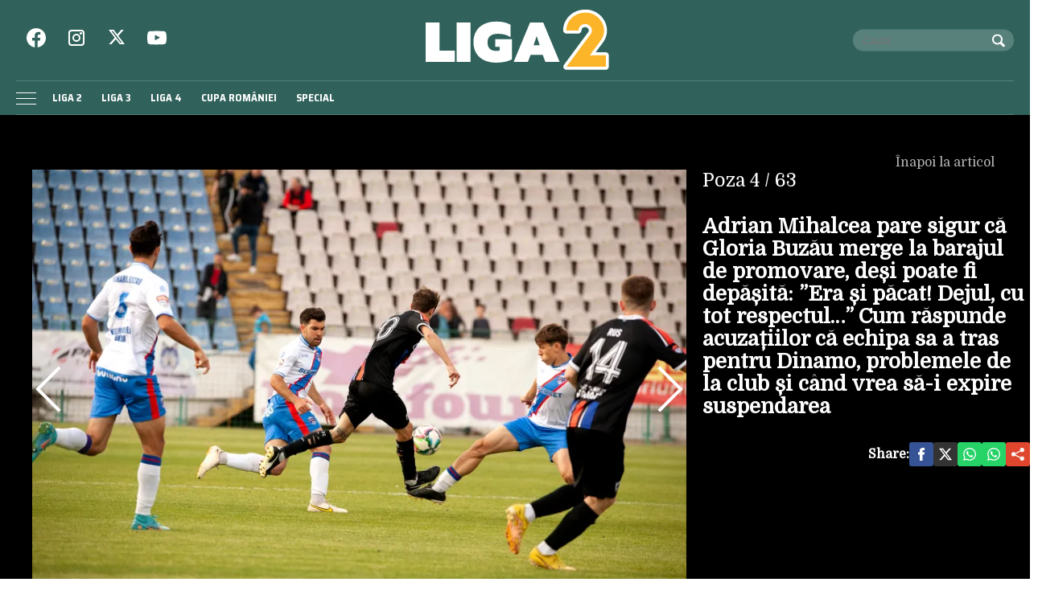

--- FILE ---
content_type: text/html; charset=UTF-8
request_url: https://liga2.prosport.ro/poze/adrian-mihalcea-19271425?pic=3
body_size: 11641
content:
<!doctype html>
<html lang="ro">
<head>
    <meta charset="utf-8">
    <meta name="viewport"
          content="width=device-width, initial-scale=1.0, maximum-scale=1.0, minimum-scale=1, user-scalable=no, shrink-to-fit=no"/>
    <meta name="HandheldFriendly" content="true"/>
    <meta name="MobileOptimized" content="320"/>
    <meta name="apple-mobile-web-app-capable" content="yes"/>
    <meta name="referrer" content="origin-when-cross-origin">

    <link rel="dns-prefetch" href="https://connect.facebook.net">
    <link rel="dns-prefetch" href="https://fonts.googleapis.com">

    <link rel="preconnect" href="https://fonts.googleapis.com">
    <link rel="preconnect" href="https://fonts.gstatic.com" crossorigin>

    <link rel="preconnect" href="https://fonts.googleapis.com">
    <link rel="preconnect" href="https://fonts.gstatic.com" crossorigin>
    <link href="https://fonts.googleapis.com/css2?family=Domine&family=Saira+Semi+Condensed:wght@400;700&display=swap" rel="stylesheet">


		<meta http-equiv="x-dns-prefetch-control" content="on">
			<link rel="dns-prefetch" href="//fonts.googleapis.com" />
	<!-- Strawberry Canonicals -->

	<link rel="canonical" href="https://liga2.prosport.ro/seria-1/adrian-mihalcea-19271425" />

	<!-- Strawberry Canonicals -->
<meta name='robots' content='index, follow, max-image-preview:large, max-snippet:-1, max-video-preview:-1' />
	<style>img:is([sizes="auto" i], [sizes^="auto," i]) { contain-intrinsic-size: 3000px 1500px }</style>
	
	<!-- This site is optimized with the Yoast SEO plugin v26.1.1 - https://yoast.com/wordpress/plugins/seo/ -->
	<title>Concluziile lui Adrian Mihalcea după Gloria Buzău - SC Oțelul 1-0</title>
	<meta name="description" content="Gloria Buzău a reușit să câștige meciul retur cu SC Oțelul (scor 1-0), în play-off-ul Ligii 2, să revină pe locul 5 și să aibă înaintea" />
	<link rel="canonical" href="https://liga2.prosport.ro/seria-1/adrian-mihalcea-19271425" />
	<meta property="og:locale" content="ro_RO" />
	<meta property="og:type" content="article" />
	<meta property="og:title" content="Concluziile lui Adrian Mihalcea după Gloria Buzău - SC Oțelul 1-0" />
	<meta property="og:description" content="Gloria Buzău a reușit să câștige meciul retur cu SC Oțelul (scor 1-0), în play-off-ul Ligii 2, să revină pe locul 5 și să aibă înaintea" />
	<meta property="og:url" content="https://liga2.prosport.ro/seria-1/adrian-mihalcea-19271425" />
	<meta property="og:site_name" content="Liga 2" />
	<meta property="article:published_time" content="2023-05-17T12:47:29+00:00" />
	<meta property="article:modified_time" content="2023-05-17T12:49:38+00:00" />
	<meta property="og:image" content="https://liga2.prosport.ro/wp-content/uploads/2023/05/adrian-mihalcea-gloria-buzau-sc-otelul-galati-play-off-liga-2-scaled.jpg" />
	<meta property="og:image:width" content="2560" />
	<meta property="og:image:height" content="1427" />
	<meta property="og:image:type" content="image/jpeg" />
	<meta name="author" content="Anghel Marius" />
	<meta name="twitter:card" content="summary_large_image" />
	<script type="application/ld+json" class="yoast-schema-graph">{"@context":"https://schema.org","@graph":[{"@type":"WebPage","@id":"https://liga2.prosport.ro/seria-1/adrian-mihalcea-19271425","url":"https://liga2.prosport.ro/seria-1/adrian-mihalcea-19271425","name":"Concluziile lui Adrian Mihalcea după Gloria Buzău - SC Oțelul 1-0","isPartOf":{"@id":"https://liga2.prosport.ro/#website"},"primaryImageOfPage":{"@id":"https://liga2.prosport.ro/seria-1/adrian-mihalcea-19271425#primaryimage"},"image":{"@id":"https://liga2.prosport.ro/seria-1/adrian-mihalcea-19271425#primaryimage"},"thumbnailUrl":"https://liga2.prosport.ro/wp-content/uploads/2023/05/adrian-mihalcea-gloria-buzau-sc-otelul-galati-play-off-liga-2-scaled.jpg","datePublished":"2023-05-17T12:47:29+00:00","dateModified":"2023-05-17T12:49:38+00:00","author":{"@id":"https://liga2.prosport.ro/#/schema/person/c3f4a3bcc3d88ad714fe006b65db9078"},"description":"Gloria Buzău a reușit să câștige meciul retur cu SC Oțelul (scor 1-0), în play-off-ul Ligii 2, să revină pe locul 5 și să aibă înaintea","inLanguage":"ro-RO","potentialAction":[{"@type":"ReadAction","target":["https://liga2.prosport.ro/seria-1/adrian-mihalcea-19271425"]}]},{"@type":"ImageObject","inLanguage":"ro-RO","@id":"https://liga2.prosport.ro/seria-1/adrian-mihalcea-19271425#primaryimage","url":"https://liga2.prosport.ro/wp-content/uploads/2023/05/adrian-mihalcea-gloria-buzau-sc-otelul-galati-play-off-liga-2-scaled.jpg","contentUrl":"https://liga2.prosport.ro/wp-content/uploads/2023/05/adrian-mihalcea-gloria-buzau-sc-otelul-galati-play-off-liga-2-scaled.jpg","width":2560,"height":1427},{"@type":"WebSite","@id":"https://liga2.prosport.ro/#website","url":"https://liga2.prosport.ro/","name":"Liga 2","description":"Știri din sport, informații de ultimă oră, știri din ligile inferioare, comentarii și opinii din sport, bloguri de sport, clasamente actualizate, livescore, Liga 2, Liga 3, Liga 4, Cupa României","potentialAction":[{"@type":"SearchAction","target":{"@type":"EntryPoint","urlTemplate":"https://liga2.prosport.ro/?s={search_term_string}"},"query-input":{"@type":"PropertyValueSpecification","valueRequired":true,"valueName":"search_term_string"}}],"inLanguage":"ro-RO"},{"@type":"Person","@id":"https://liga2.prosport.ro/#/schema/person/c3f4a3bcc3d88ad714fe006b65db9078","name":"Anghel Marius","image":{"@type":"ImageObject","inLanguage":"ro-RO","@id":"https://liga2.prosport.ro/#/schema/person/image/","url":"https://secure.gravatar.com/avatar/1fa961c9c0d9034ef2bdf1ce2ad45545b738e510570b8bec0b89bfd5dc0576af?s=96&d=mm&r=g","contentUrl":"https://secure.gravatar.com/avatar/1fa961c9c0d9034ef2bdf1ce2ad45545b738e510570b8bec0b89bfd5dc0576af?s=96&d=mm&r=g","caption":"Anghel Marius"},"url":"https://liga2.prosport.ro/author/marius-anghel"}]}</script>
	<!-- / Yoast SEO plugin. -->


<link rel="alternate" type="application/rss+xml" title="Liga 2 &raquo; Flux" href="https://liga2.prosport.ro/feed" />
<link rel="alternate" type="application/rss+xml" title="Liga 2 &raquo; Flux comentarii" href="https://liga2.prosport.ro/comments/feed" />
<link rel='stylesheet' id='strawberry-slider-css' href='https://liga2.prosport.ro/wp-content/themes/prosport-liga/assets/components/owltwo/assets/owl.carousel.css?ver=1697629286' type='text/css' media='all' />
<link rel='stylesheet' id='strawberry-minify-css-css' href='https://liga2.prosport.ro/wp-content/themes/prosport-liga/assets/build/style.css?ver=1697629286' type='text/css' media='all' />
<link rel="https://api.w.org/" href="https://liga2.prosport.ro/wp-json/" /><link rel="alternate" title="JSON" type="application/json" href="https://liga2.prosport.ro/wp-json/wp/v2/posts/19271425" /><link rel="EditURI" type="application/rsd+xml" title="RSD" href="https://liga2.prosport.ro/xmlrpc.php?rsd" />
<meta name="generator" content="WordPress 6.8.3" />
<link rel='shortlink' href='https://liga2.prosport.ro/?p=19271425' />
<link rel="alternate" title="oEmbed (JSON)" type="application/json+oembed" href="https://liga2.prosport.ro/wp-json/oembed/1.0/embed?url=https%3A%2F%2Fliga2.prosport.ro%2Fseria-1%2Fadrian-mihalcea-19271425" />
<link rel="alternate" title="oEmbed (XML)" type="text/xml+oembed" href="https://liga2.prosport.ro/wp-json/oembed/1.0/embed?url=https%3A%2F%2Fliga2.prosport.ro%2Fseria-1%2Fadrian-mihalcea-19271425&#038;format=xml" />
		<style type="text/css" id="wp-custom-css">
			.article__media img,
.single__media img {
	height: auto;
}

.height-250 {
	min-height:250px;
}
.mg-bottom-20 {
	margin-bottom:20px;
}

@media(max-width:768px){
.hidden-smb {
	display:none;
}
}

.embeded-wrapper iframe {max-width: 100%;}		</style>
		
    <!-- ANALYTICS -->
	<!-- Cxense SATI script begin -->
<script type="5f275ed6ec93db702a09c0a9-text/javascript">
    window.cX = window.cX || {};
    cX.callQueue = cX.callQueue || [];
    cX.callQueue.push(['setSiteId', '1135102062960807738']);
    cX.callQueue.push(['sendPageViewEvent']);
</script>
<script type="5f275ed6ec93db702a09c0a9-text/javascript" async src="//code3.adtlgc.com/js/sati_init.js"></script>
<script type="5f275ed6ec93db702a09c0a9-text/javascript">
    (function (d, s, e, t) {
        e = d.createElement(s);
        e.type = 'text/java' + s;
        e.async = 'async';
        e.src = 'http' + ('https:' === location.protocol ? 's://s' : '://') + 'cdn.cxense.com/cx.js';
        t = d.getElementsByTagName(s)[0];
        t.parentNode.insertBefore(e, t);
    })(document, 'script');
</script>
<!-- Cxense SATI script end -->

	<script type="5f275ed6ec93db702a09c0a9-text/javascript">
        function SATI_TrackView(locationURL, referrerURL) {
            if(locationURL === referrerURL) {return;}
            window.cX = window.cX || {};
            cX.callQueue = cX.callQueue || [];
            cX.callQueue.push(['initializePage']);
            cX.callQueue.push(['setSiteId', '1135102062960807738']);
            cX.callQueue.push(['sendPageViewEvent', { 'location': locationURL, 'referrer':referrerURL}]);
        };
	</script>

<!-- Google tag (gtag.js) -->
<script async src="https://www.googletagmanager.com/gtag/js?id=G-2J342S3WEP" type="5f275ed6ec93db702a09c0a9-text/javascript"></script>
<script type="5f275ed6ec93db702a09c0a9-text/javascript">
    window.dataLayer = window.dataLayer || [];
    function gtag(){dataLayer.push(arguments);}
    gtag('js', new Date());

    gtag('config', 'G-2J342S3WEP');
</script>

<!-- Cxense SATI META begin -->
	<meta name="cXenseParse:pageclass" content="article"/>

<meta name="cXenseParse:url" content="https://liga2.prosport.ro/poze/adrian-mihalcea-19271425"/>
<!-- Cxense SATI META end -->
    <!-- Inline Scripts -->
	<script data-cfasync="false" async src="https://fundingchoicesmessages.google.com/i/pub-8829549769681779?ers=1"></script>
<script data-cfasync="false">(function() {function signalGooglefcPresent() {if (!window.frames['googlefcPresent']) {if (document.body) {const iframe = document.createElement('iframe'); iframe.style = 'width: 0; height: 0; border: none; z-index: -1000; left: -1000px; top: -1000px;'; iframe.style.display = 'none'; iframe.name = 'googlefcPresent'; document.body.appendChild(iframe);} else {setTimeout(signalGooglefcPresent, 0);}}}signalGooglefcPresent();})();</script>
	
    <style>
        .rankings__ajax.liga-3 tr:nth-child(6), .rankings__ajax.liga-3 tr:nth-child(7) {
            background-color: #fff !important;
        }
    </style>

</head>
<body class="wp-singular post-template-default single single-post postid-19271425 single-format-standard wp-theme-prosport-liga single-foto">
<header id="header">
    <div class="container">
        <div class="header__content">
            <div class="logo">
                <a href="/">
					<svg xmlns="http://www.w3.org/2000/svg" style="background-color:#ffffff00"  width="300" height="96" viewBox="0 0 1084 347"><path fill="#30625b" d="M928.054 328.424H0V44.892h928.054c60.604 28.019 74.25 54.104 75.946 72.348 2.787 29.974-25.892 47.195-49.5 93-23.137 44.89-26.784 88.87-26.446 118.184z"/><path fill="#fff" d="M28.931 73.579h79.92v162.089h88.013v64.512H28.931V73.579zM206.98 73.58h79.919v226.6H206.98V73.58zM364.962 290.94c-19.673-9.4-34.79-23.016-45.355-40.845-10.57-17.83-15.85-38.846-15.85-63.053 0-24.42 5.28-45.493 15.85-63.216 10.564-17.719 25.682-31.334 45.355-40.846 19.67-9.507 42.769-14.265 69.297-14.265 17.536 0 32.822 1.41 45.863 4.216 13.034 2.81 25.29 7.348 36.755 13.614v71.968C507.21 151.6 496.251 146.63 484 143.602c-12.255-3.025-26.472-4.538-42.658-4.538-17.314 0-31.082 4.163-41.309 12.48-10.232 8.322-15.342 20.154-15.342 35.498 0 16.643 4.156 29.231 12.476 37.767 8.315 8.54 21.803 12.804 40.465 12.804 6.746 0 12.588-.861 17.537-2.594v-21.394H429.2v-44.088h96.108v116.379c-23.159 12.754-53.509 19.127-91.05 19.127-26.529 0-49.628-4.701-69.297-14.103zM629.843 73.579h75.536l94.42 226.6h-81.943l-15.175-39.55H632.54l-15.175 39.55h-81.943l94.42-226.6zm55.303 130.645L667.61 152.03l-17.535 52.194h35.07zM956.625-.375c6.5.75 13.5 1.25 20.25 2.75 16 4 33.5 11 49.75 24 17.75 14.25 30 32.5 36.5 48.25 1.75 4.25 3.75 9.25 5 13.75s2.5 9.5 3.25 14.25c.5 3.5 1.5 10 1.5 10.75v14.5c-.5 4.5-1.25 9-2 13.25-.5 3-1.75 6.5-2.5 10-6.75 28.5-34.25 56.5-46 74.5-1.75 2.5-3.75 5.25-5.75 7.75-2.75 3.75-5.5 7.75-8.5 11.5l58.5.25c10 .75 17 9.75 17 17.75v65.5c-.5 10.25-9.5 18-18 18h-226.5c-11.75-.75-17.75-9.5-17.75-17.75 0-2.5.25-5.75 1.75-7.75 7.25-11 15.5-21.75 23.5-32.25 7-9.5 14.25-19.5 21.5-29 7-9.75 14.5-19.5 21.5-29 22.25-30.25 45-61 67.5-91 1.5-2.25 3.5-4 4.75-6 3.5-5.5 6-9.5 6-14.75 0-12-13.5-18.75-21.5-18.75s-18.25 4.75-20.25 16c-.5 2.25-.75 5.25-1 7.75-.75 6.5-9.75 13.25-15.5 13.25h-73.25c-7.25-.25-15.75-9-15.75-14.5 0-.5-.25-1.25-.25-1.75v-5.5c0-9 2-19.25 4.5-28 3.75-13.25 10.75-27.75 21.25-40.75 10.5-13.5 25-24.75 37-31 2.5-1.25 5.75-3 8.5-4.25 2.5-1.25 5.75-2.5 8.5-3.5 3.5-1.25 7.75-2.5 11.75-3.75 4.25-1 8.5-2 12.75-2.75 5-.75 10.75-1.25 16-1.75h16zm81.25 121.25c0 6.75-2.5 19-5 25.25-2.5 6-5.5 13.25-10.25 20-4 5.75-8.5 11.25-12.75 17.25-17.75 23.5-35.75 47.25-52.5 71.25-1.5 1.75-1.75 5.25-1.75 7.75 0 9.25 8.5 18 16 18h76.75v30.75h-174.5c38.25-51.75 76.75-104 115.75-155.75 8-10.75 12.25-21.5 13.5-32.25v-9c-5.5-33-32.75-49.25-56.75-49.25-19.25 0-43 10.25-52.75 37h-36c1.25-5.25 3-10.5 5.25-15.75 14.5-34.25 53-50.5 79-51.25 5-.25 6.5-.25 7.25-.25 53 0 88.75 43.75 88.75 86.25z"/><path fill="#fcb428" d="M971.458 150.565c8.32-9.564 14.45-19.958 14.45-32.013 0-15.8-15.764-35.757-38.971-35.757-21.017 0-38.093 16.216-38.093 37.003h-70.497c0-53.216 43.787-102.692 111.217-102.692 63.93 0 106.403 53.218 106.403 103.94 0 32.429-19.704 57.373-19.704 57.373l-62.616 84.4h92.829v66.105H839.223l132.235-178.36z"/></svg>                </a>
				            </div>

            <div class="section first">
				<div class="social">
    <ul>
        <li><a target="_blank" href="https://www.facebook.com/Liga2.ro"
               >
                <svg role="img" fill="#fff" xmlns="http://www.w3.org/2000/svg" width="24" height="24"
                     viewBox="0 0 24 24">
                    
                    <path d="M24 12.073c0-6.627-5.373-12-12-12s-12 5.373-12 12c0 5.99 4.388 10.954 10.125 11.854v-8.385H7.078v-3.47h3.047V9.43c0-3.007 1.792-4.669 4.533-4.669 1.312 0 2.686.235 2.686.235v2.953H15.83c-1.491 0-1.956.925-1.956 1.874v2.25h3.328l-.532 3.47h-2.796v8.385C19.612 23.027 24 18.062 24 12.073z"/>
                </svg>
            </a>
        </li>
        <li><a target="_blank" href="https://www.instagram.com/prosport.ro/"
               >
                <svg xmlns="http://www.w3.org/2000/svg" width="24" height="24" fill="none" viewBox="0 0 24 24">
                    <path fill="#fff" fill-rule="evenodd"
                          d="M2 6a4 4 0 0 1 4-4h12a4 4 0 0 1 4 4v12a4 4 0 0 1-4 4H6a4 4 0 0 1-4-4V6Zm4-2a2 2 0 0 0-2 2v12a2 2 0 0 0 2 2h12a2 2 0 0 0 2-2V6a2 2 0 0 0-2-2H6Zm6 5a3 3 0 1 0 0 6 3 3 0 0 0 0-6Zm-5 3a5 5 0 1 1 10 0 5 5 0 0 1-10 0Zm10.5-4a1.5 1.5 0 1 0 0-3 1.5 1.5 0 0 0 0 3Z"
                          clip-rule="evenodd"/>
                </svg>
            </a>
        </li>
        <li><a target="_blank" href="https://twitter.com/liga2ro"
              >
                <svg xmlns="http://www.w3.org/2000/svg" fill="#fff" width="20" height="20" image-rendering="optimizeQuality" shape-rendering="geometricPrecision" text-rendering="geometricPrecision" viewBox="0 0 512 462.799"><path fill-rule="nonzero" d="M403.229 0h78.506L310.219 196.04 512 462.799H354.002L230.261 301.007 88.669 462.799h-78.56l183.455-209.683L0 0h161.999l111.856 147.88L403.229 0zm-27.556 415.805h43.505L138.363 44.527h-46.68l283.99 371.278z"/></svg>
            </a>
        </li>
        <li><a target="_blank" href="https://www.youtube.com/channel/UCErptL3vp0dBNLQyzuD5Bew"
               >
                <svg xmlns="http://www.w3.org/2000/svg" width="24" height="24" viewBox="0 -3 20 20">
                    <path fill="#fff" fill-rule="evenodd"
                          d="M7.988 9.586V3.974c1.993.938 3.536 1.843 5.36 2.82-1.505.834-3.367 1.77-5.36 2.792m11.103-8.403c-.344-.453-.93-.805-1.553-.922-1.833-.348-13.267-.349-15.099 0-.5.094-.945.32-1.328.673C-.5 2.429.005 10.452.393 11.75c.164.562.375.968.64 1.235.343.352.812.594 1.351.703 1.51.312 9.284.486 15.122.047a2.62 2.62 0 0 0 1.39-.712c1.49-1.49 1.388-9.962.195-11.841"/>
                </svg>
            </a>
        </li>
    </ul>
</div>				<div class="search">
    <form action="https://liga2.prosport.ro/">
        <input required size="40" type="text" name="s" class="input ep-autosuggest" placeholder="Cauta:">
        <button>
            <svg xmlns="http://www.w3.org/2000/svg" width="16" height="16" viewBox="0 0 16 16">
                <path fill="none" d="M0 0h16v16H0z"/>
                <path fill="#fff" d="m15.708 13.587-3.675-3.675a6.5 6.5 0 1 0-2.121 2.121l3.675 3.675a1.003 1.003 0 0 0 1.414 0l.707-.707a1.003 1.003 0 0 0 0-1.414zM3.318 9.682C2.468 8.832 2 7.702 2 6.5s.468-2.332 1.318-3.182S5.298 2 6.5 2s2.332.468 3.182 1.318C10.532 4.168 11 5.298 11 6.5s-.468 2.332-1.318 3.182C8.832 10.532 7.702 11 6.5 11s-2.332-.468-3.182-1.318z"/>
            </svg>
        </button>
    </form>
</div>
            </div>

            <div class="section second">
                <nav class="menu">
                    <ul>
						<li id="menu-item-19128506" class="menu-item menu-item-type-taxonomy menu-item-object-category current-post-ancestor current-menu-parent current-post-parent menu-item-19128506"><a href="https://liga2.prosport.ro/seria-1">Liga 2</a></li>
<li id="menu-item-19128508" class="menu-item menu-item-type-taxonomy menu-item-object-category menu-item-19128508"><a href="https://liga2.prosport.ro/liga-3">Liga 3</a></li>
<li id="menu-item-19128509" class="menu-item menu-item-type-taxonomy menu-item-object-category menu-item-19128509"><a href="https://liga2.prosport.ro/liga-4">Liga 4</a></li>
<li id="menu-item-19128510" class="menu-item menu-item-type-taxonomy menu-item-object-category menu-item-19128510"><a href="https://liga2.prosport.ro/cupa-romaniei">Cupa României</a></li>
<li id="menu-item-19128507" class="menu-item menu-item-type-taxonomy menu-item-object-category menu-item-19128507"><a href="https://liga2.prosport.ro/special">Special</a></li>
                    </ul>
                </nav>


            </div>


            <div class="bars"><a href="javascript:void(0)" class="pushmenu-open"><span class="lines"></span></a></div>
            <div class="magnifier"><a class="modalbox-open" data-modalbox="modal-search"
                                      href="javascript:void(0)"><span></span></a></div>
            <div class="share"><a class="modalbox-open" data-modalbox="modal-share" href="javascript:void(0)">
                    <svg xmlns="http://www.w3.org/2000/svg" fill="#fff" xml:space="preserve" width="16" height="16"
                         viewBox="0 0 512 512"><path
                                d="M505.705 421.851c0 49.528-40.146 89.649-89.637 89.649-49.527 0-89.662-40.121-89.662-89.649 0-1.622.148-3.206.236-4.815l-177.464-90.474c-14.883 11.028-33.272 17.641-53.221 17.641-49.528 0-89.662-40.134-89.662-89.649s40.134-89.649 89.662-89.649c22.169 0 42.429 8.097 58.086 21.433l172.774-88.09c-.25-2.682-.412-5.364-.412-8.097 0-49.503 40.135-89.649 89.662-89.649 49.49 0 89.637 40.146 89.637 89.649 0 49.516-40.146 89.65-89.637 89.65-22.082 0-42.242-8.009-57.861-21.221l-172.999 88.215c.224 2.558.387 5.14.387 7.76 0 4.653-.474 9.182-1.148 13.648l171.389 87.379c15.92-14.472 37.004-23.379 60.232-23.379 49.492-.002 89.638 40.145 89.638 89.648z"
                                style="display:inline"/></svg>
                </a></div>
        </div>
    </div>
</header>
<nav id="pushmenu">
	<div class="pushmenu-close"><a href="javscript:void(0)">Inchide <span></span></a></div>
	<div class="pushmenu-content">

		<div class="pushmenu-search">
			<form action="/">
				<input class="input" type="text" name="s" placeholder="cautare...">
			</form>
		</div>
		<div class="pushmenu-menu">
			<ul>
				<li class="menu-item menu-item-type-taxonomy menu-item-object-category current-post-ancestor current-menu-parent current-post-parent menu-item-19128506"><a href="https://liga2.prosport.ro/seria-1">Liga 2</a></li>
<li class="menu-item menu-item-type-taxonomy menu-item-object-category menu-item-19128508"><a href="https://liga2.prosport.ro/liga-3">Liga 3</a></li>
<li class="menu-item menu-item-type-taxonomy menu-item-object-category menu-item-19128509"><a href="https://liga2.prosport.ro/liga-4">Liga 4</a></li>
<li class="menu-item menu-item-type-taxonomy menu-item-object-category menu-item-19128510"><a href="https://liga2.prosport.ro/cupa-romaniei">Cupa României</a></li>
<li class="menu-item menu-item-type-taxonomy menu-item-object-category menu-item-19128507"><a href="https://liga2.prosport.ro/special">Special</a></li>
			</ul>
		</div>

		<div class="pushmenu-pages">
			<ul>
				<li id="menu-item-19128678" class="menu-item menu-item-type-post_type menu-item-object-page menu-item-19128678"><a href="https://liga2.prosport.ro/politica-de-confidentialitate">Politica de confidentialitate</a></li>
<li id="menu-item-19128677" class="menu-item menu-item-type-post_type menu-item-object-page menu-item-19128677"><a href="https://liga2.prosport.ro/gdpr">GDPR</a></li>
<li id="menu-item-19128676" class="menu-item menu-item-type-post_type menu-item-object-page menu-item-19128676"><a href="https://liga2.prosport.ro/contact">Contact</a></li>
			</ul>
		</div>

		<div class="pushmenu-social">
			<a target="_blank" href="https://www.facebook.com/Liga2.ro"
			   class="bg--facebook">
                <svg role="img" fill="#fff" xmlns="http://www.w3.org/2000/svg" width="24" height="24"
                     viewBox="0 0 24 24">
                    
                    <path d="M24 12.073c0-6.627-5.373-12-12-12s-12 5.373-12 12c0 5.99 4.388 10.954 10.125 11.854v-8.385H7.078v-3.47h3.047V9.43c0-3.007 1.792-4.669 4.533-4.669 1.312 0 2.686.235 2.686.235v2.953H15.83c-1.491 0-1.956.925-1.956 1.874v2.25h3.328l-.532 3.47h-2.796v8.385C19.612 23.027 24 18.062 24 12.073z"/>
                </svg>
            </a>
			<a target="_blank" href="https://www.instagram.com/prosport.ro/"
			   class="bg--instagram">
                <svg xmlns="http://www.w3.org/2000/svg" width="24" height="24" fill="none" viewBox="0 0 24 24">
                    <path fill="#fff" fill-rule="evenodd"
                          d="M2 6a4 4 0 0 1 4-4h12a4 4 0 0 1 4 4v12a4 4 0 0 1-4 4H6a4 4 0 0 1-4-4V6Zm4-2a2 2 0 0 0-2 2v12a2 2 0 0 0 2 2h12a2 2 0 0 0 2-2V6a2 2 0 0 0-2-2H6Zm6 5a3 3 0 1 0 0 6 3 3 0 0 0 0-6Zm-5 3a5 5 0 1 1 10 0 5 5 0 0 1-10 0Zm10.5-4a1.5 1.5 0 1 0 0-3 1.5 1.5 0 0 0 0 3Z"
                          clip-rule="evenodd"/>
                </svg>
            </a>
			<a target="_blank" href="https://twitter.com/liga2ro"
			   class="bg--twitter">
                <svg xmlns="http://www.w3.org/2000/svg" width="24" height="24" viewBox="0 -2 20 20">
                    <path fill="#fff" fill-rule="evenodd"
                          d="M6.29 16c7.547 0 11.675-6.156 11.675-11.495 0-.175 0-.349-.012-.522A8.265 8.265 0 0 0 20 1.89a8.273 8.273 0 0 1-2.356.637A4.07 4.07 0 0 0 19.448.293a8.303 8.303 0 0 1-2.606.98 4.153 4.153 0 0 0-5.806-.175 4.006 4.006 0 0 0-1.187 3.86A11.717 11.717 0 0 1 1.392.738 4.005 4.005 0 0 0 2.663 6.13 4.122 4.122 0 0 1 .8 5.625v.051C.801 7.6 2.178 9.255 4.092 9.636a4.144 4.144 0 0 1-1.852.069c.537 1.646 2.078 2.773 3.833 2.806A8.315 8.315 0 0 1 0 14.185a11.754 11.754 0 0 0 6.29 1.812"/>
                </svg>
            </a>
			<a target="_blank" href="https://www.youtube.com/channel/UCErptL3vp0dBNLQyzuD5Bew"
			   class="bg--youtube">
                <svg xmlns="http://www.w3.org/2000/svg" width="24" height="24" viewBox="0 -3 20 20">
                    <path fill="#fff" fill-rule="evenodd"
                          d="M7.988 9.586V3.974c1.993.938 3.536 1.843 5.36 2.82-1.505.834-3.367 1.77-5.36 2.792m11.103-8.403c-.344-.453-.93-.805-1.553-.922-1.833-.348-13.267-.349-15.099 0-.5.094-.945.32-1.328.673C-.5 2.429.005 10.452.393 11.75c.164.562.375.968.64 1.235.343.352.812.594 1.351.703 1.51.312 9.284.486 15.122.047a2.62 2.62 0 0 0 1.39-.712c1.49-1.49 1.388-9.962.195-11.841"/>
                </svg>
            </a>
		</div>
	</div>
</nav>

    <div class="fototeca relative">
        <div class="back"><a href="https://liga2.prosport.ro/seria-1/adrian-mihalcea-19271425">Înapoi la articol <span class="icon-cross"></span></a>
        </div>
        <div class="container">
            <div class="row">
                <div class="col-md-8">
                    <div class="gallery ">
						                            <div class="sliders">
                                <div class="item">
                                    <div>
                                        <img style="margin: 0 auto;" src="https://media.prosport.ro/lKqSuG9W2kRmWEHsm5Fo73rjISE=/0x600/smart/filters:contrast(5):format(webp):quality(80)/https%3A%2F%2Fliga2.prosport.ro%2Fwp-content%2Fuploads%2F2023%2F05%2FGLORIA-BUZAU-OTELUL-GALATI-LIGA-2-CASA-PARIURILOR-16.05.20233-scaled.jpg" alt="" class="img-responsive"/>
                                    </div>
                                </div>
                            </div>
                                                        <a href="https://liga2.prosport.ro/poze/adrian-mihalcea-19271425?pic=2" class="slider-prev"><span></span></a>
														                            <a href="https://liga2.prosport.ro/poze/adrian-mihalcea-19271425?pic=4" class="slider-next"><span></span></a>
							
						                    </div>

                </div>
                <div class="col-md-4">
                    <div class="text">
                        <div class="count-nav">
                            Poza <span class="current">4</span> / 63                        </div>
                        <h1 class="title">Adrian Mihalcea pare sigur că Gloria Buzău merge la barajul de promovare, deși poate fi depășită: ”Era și păcat! Dejul, cu tot respectul&#8230;” Cum răspunde acuzațiilor că echipa sa a tras pentru Dinamo, problemele de la club și când vrea să-i expire suspendarea</h1>

						<div class="single__social">
    <div class="network">
        <strong class="text-uppercase hidden-xs">Share: </strong>
        <a rel="noopener noreferrer" onclick="if (!window.__cfRLUnblockHandlers) return false; gtag('event', 'internal', { 'event_category': 'Share Article', 'event_label': 'Facebook', 'non_interaction': true});" target="_blank" class="bg--facebook" href="https://www.facebook.com/sharer/sharer.php?u=https://liga2.prosport.ro/seria-1/adrian-mihalcea-19271425" data-cf-modified-5f275ed6ec93db702a09c0a9-="">
            <svg xmlns="http://www.w3.org/2000/svg" xml:space="preserve" viewBox="0 0 310 310"><path d="M81.703 165.106h33.981V305a5 5 0 0 0 5 5H178.3a5 5 0 0 0 5-5V165.765h39.064a5 5 0 0 0 4.967-4.429l5.933-51.502a5 5 0 0 0-4.966-5.572h-44.996V71.978c0-9.732 5.24-14.667 15.576-14.667h29.42a5 5 0 0 0 5-5V5.037a5 5 0 0 0-5-5h-40.545A39.746 39.746 0 0 0 185.896 0c-7.035 0-31.488 1.381-50.804 19.151-21.402 19.692-18.427 43.27-17.716 47.358v37.752H81.703a5 5 0 0 0-5 5v50.844a5 5 0 0 0 5 5.001z"/></svg>
        </a>
        <a rel="noopener noreferrer" onclick="if (!window.__cfRLUnblockHandlers) return false; gtag('event', 'internal', { 'event_category': 'Share Article', 'event_label': 'Facebook', 'non_interaction': true});" target="_blank" class="bg--x hidden-smb" href="http://twitter.com/share?text=Adrian Mihalcea pare sigur că Gloria Buzău merge la barajul de promovare, deși poate fi depășită: ”Era și păcat! Dejul, cu tot respectul&#8230;” Cum răspunde acuzațiilor că echipa sa a tras pentru Dinamo, problemele de la club și când vrea să-i expire suspendarea&url=https://liga2.prosport.ro/seria-1/adrian-mihalcea-19271425" data-cf-modified-5f275ed6ec93db702a09c0a9-="">
            <svg xmlns="http://www.w3.org/2000/svg" width="24" height="24" image-rendering="optimizeQuality" shape-rendering="geometricPrecision" text-rendering="geometricPrecision" viewBox="0 0 512 462.799"><path fill-rule="nonzero" d="M403.229 0h78.506L310.219 196.04 512 462.799H354.002L230.261 301.007 88.669 462.799h-78.56l183.455-209.683L0 0h161.999l111.856 147.88L403.229 0zm-27.556 415.805h43.505L138.363 44.527h-46.68l283.99 371.278z"/></svg>
        </a>
        <a rel="noopener noreferrer" onclick="if (!window.__cfRLUnblockHandlers) return false; gtag('event', 'internal', { 'event_category': 'Share Article', 'event_label': 'Whatsapp Desktop', 'non_interaction': true});" target="_blank" class="hidden-sm hidden-lg bg--whatsapp" href="whatsapp://send?text=https://liga2.prosport.ro/seria-1/adrian-mihalcea-19271425" data-action="share/whatsapp/share" data-cf-modified-5f275ed6ec93db702a09c0a9-="">
            <svg role="img" width="24" height="24"  viewBox="0 0 24 24" xmlns="http://www.w3.org/2000/svg">
                <path d="M17.472 14.382c-.297-.149-1.758-.867-2.03-.967-.273-.099-.471-.148-.67.15-.197.297-.767.966-.94 1.164-.173.199-.347.223-.644.075-.297-.15-1.255-.463-2.39-1.475-.883-.788-1.48-1.761-1.653-2.059-.173-.297-.018-.458.13-.606.134-.133.298-.347.446-.52.149-.174.198-.298.298-.497.099-.198.05-.371-.025-.52-.075-.149-.669-1.612-.916-2.207-.242-.579-.487-.5-.669-.51-.173-.008-.371-.01-.57-.01-.198 0-.52.074-.792.372-.272.297-1.04 1.016-1.04 2.479 0 1.462 1.065 2.875 1.213 3.074.149.198 2.096 3.2 5.077 4.487.709.306 1.262.489 1.694.625.712.227 1.36.195 1.871.118.571-.085 1.758-.719 2.006-1.413.248-.694.248-1.289.173-1.413-.074-.124-.272-.198-.57-.347m-5.421 7.403h-.004a9.87 9.87 0 01-5.031-1.378l-.361-.214-3.741.982.998-3.648-.235-.374a9.86 9.86 0 01-1.51-5.26c.001-5.45 4.436-9.884 9.888-9.884 2.64 0 5.122 1.03 6.988 2.898a9.825 9.825 0 012.893 6.994c-.003 5.45-4.437 9.884-9.885 9.884m8.413-18.297A11.815 11.815 0 0012.05 0C5.495 0 .16 5.335.157 11.892c0 2.096.547 4.142 1.588 5.945L.057 24l6.305-1.654a11.882 11.882 0 005.683 1.448h.005c6.554 0 11.89-5.335 11.893-11.893a11.821 11.821 0 00-3.48-8.413Z"/>
            </svg>
        </a>
        <a rel="noopener noreferrer" onclick="if (!window.__cfRLUnblockHandlers) return false; gtag('event', 'internal', { 'event_category': 'Share Article', 'event_label': 'Whatsapp Desktop', 'non_interaction': true});" target="_blank" class="bg--whatsapp hidden-xs" href="https://web.whatsapp.com/send?text=https://liga2.prosport.ro/seria-1/adrian-mihalcea-19271425" data-action="share/whatsapp/share" data-cf-modified-5f275ed6ec93db702a09c0a9-="">
            <svg role="img" viewBox="0 0 24 24" xmlns="http://www.w3.org/2000/svg">
                <path d="M17.472 14.382c-.297-.149-1.758-.867-2.03-.967-.273-.099-.471-.148-.67.15-.197.297-.767.966-.94 1.164-.173.199-.347.223-.644.075-.297-.15-1.255-.463-2.39-1.475-.883-.788-1.48-1.761-1.653-2.059-.173-.297-.018-.458.13-.606.134-.133.298-.347.446-.52.149-.174.198-.298.298-.497.099-.198.05-.371-.025-.52-.075-.149-.669-1.612-.916-2.207-.242-.579-.487-.5-.669-.51-.173-.008-.371-.01-.57-.01-.198 0-.52.074-.792.372-.272.297-1.04 1.016-1.04 2.479 0 1.462 1.065 2.875 1.213 3.074.149.198 2.096 3.2 5.077 4.487.709.306 1.262.489 1.694.625.712.227 1.36.195 1.871.118.571-.085 1.758-.719 2.006-1.413.248-.694.248-1.289.173-1.413-.074-.124-.272-.198-.57-.347m-5.421 7.403h-.004a9.87 9.87 0 01-5.031-1.378l-.361-.214-3.741.982.998-3.648-.235-.374a9.86 9.86 0 01-1.51-5.26c.001-5.45 4.436-9.884 9.888-9.884 2.64 0 5.122 1.03 6.988 2.898a9.825 9.825 0 012.893 6.994c-.003 5.45-4.437 9.884-9.885 9.884m8.413-18.297A11.815 11.815 0 0012.05 0C5.495 0 .16 5.335.157 11.892c0 2.096.547 4.142 1.588 5.945L.057 24l6.305-1.654a11.882 11.882 0 005.683 1.448h.005c6.554 0 11.89-5.335 11.893-11.893a11.821 11.821 0 00-3.48-8.413Z"/>
            </svg>
        </a>

        <a rel="noopener noreferrer"
           data-title="Adrian Mihalcea pare sigur că Gloria Buzău merge la barajul de promovare, deși poate fi depășită: ”Era și păcat! Dejul, cu tot respectul&#8230;” Cum răspunde acuzațiilor că echipa sa a tras pentru Dinamo, problemele de la club și când vrea să-i expire suspendarea"
           data-url="https://liga2.prosport.ro/seria-1/adrian-mihalcea-19271425"
           class="share-me bg--google_plus">
            <svg style="background-color:#ffffff00" xmlns="http://www.w3.org/2000/svg" xml:space="preserve" width="63" height="16"><path d="M0 8a2.657 2.657 0 0 0 2.648 2.667 2.63 2.63 0 0 0 1.933-.844l6.09 2.86c-.052.208-.08.426-.08.65A2.657 2.657 0 0 0 13.24 16a2.657 2.657 0 0 0 2.648-2.667 2.657 2.657 0 0 0-2.648-2.666 2.63 2.63 0 0 0-1.933.843l-6.09-2.86c.052-.208.08-.426.08-.65l-.003-.153 6.093-3.274c.477.471 1.133.76 1.853.76a2.657 2.657 0 0 0 2.648-2.666A2.657 2.657 0 0 0 13.24 0a2.657 2.657 0 0 0-2.648 2.667c0 .265.038.521.11.763L4.875 6.56a2.641 2.641 0 0 0-2.227-1.227A2.657 2.657 0 0 0 0 8Z" fill="#f7f7f5"/><g fill="#fff"><path d="M21 9c0 .531.094.969.281 1.344.188.375.453.687.782.937.328.25.703.422 1.14.547.438.125.875.172 1.344.172.562 0 1.047-.063 1.484-.203.438-.14.797-.328 1.094-.578.281-.25.5-.547.656-.89.14-.345.219-.704.219-1.11a2.39 2.39 0 0 0-.14-.844 2.165 2.165 0 0 0-.376-.64 2.645 2.645 0 0 0-.5-.438A3.257 3.257 0 0 0 26.422 7a5.375 5.375 0 0 0-.516-.188 2.844 2.844 0 0 1-.406-.109c-.531-.125-.953-.25-1.281-.36a4.128 4.128 0 0 1-.766-.327.769.769 0 0 1-.36-.344c-.062-.125-.093-.281-.093-.5 0-.203.031-.375.11-.531.078-.157.187-.282.312-.375a1.06 1.06 0 0 1 .422-.204C24 4.032 24.14 4 24.297 4c.219 0 .437.031.64.094.188.062.375.172.532.312.156.157.265.36.36.61.093.265.14.593.171.984h2c0-.531-.11-1-.297-1.375a2.71 2.71 0 0 0-.812-.922 3.264 3.264 0 0 0-1.157-.531A5.585 5.585 0 0 0 24.375 3c-.406 0-.813.063-1.219.156-.406.11-.765.281-1.078.5-.328.219-.594.5-.781.828-.203.344-.297.735-.297 1.172 0 .407.063.75.219 1.032.14.28.328.515.562.703.235.187.5.343.797.468.297.125.61.22.922.297.313.094.61.188.906.25.297.063.563.156.797.266.235.125.422.265.578.437.14.172.219.391.219.641 0 .266-.047.484-.14.64a1.18 1.18 0 0 1-.36.376c-.14.093-.297.156-.453.187a2.347 2.347 0 0 1-.453.047c-.219 0-.422-.031-.61-.11a1.409 1.409 0 0 1-.5-.359c-.156-.156-.265-.36-.359-.61C23.031 9.672 23 9.376 23 9h-2ZM29 12h2V7h3v5h2V3h-2v3h-3V3h-2v9ZM41 4.547h.031L42 9h-2l1-4.453ZM37 12h2l.75-2h2.578L43 12h2l-3.063-9H40.11L37 12ZM49 4h1.844c.375 0 .656.125.86.36.187.234.296.609.296 1.124 0 .532-.11.922-.297 1.157-.203.25-.484.359-.86.359H49V4Zm-2 8h2V8h1.703c.422 0 .734.125.922.375.188.25.313.64.375 1.172.031.203.047.422.063.64 0 .22.015.438.046.657.016.219.047.437.078.625.032.187.079.375.141.531h2.031c-.093-.125-.156-.297-.203-.5a3.553 3.553 0 0 1-.093-.61c-.016-.203-.032-.406-.032-.624-.015-.204-.031-.375-.031-.532a9.863 9.863 0 0 0-.11-.718 2.642 2.642 0 0 0-.234-.672 2.407 2.407 0 0 0-.437-.531c-.172-.141-.39-.25-.657-.329v-.03c.5-.188.876-.454 1.094-.829A2.41 2.41 0 0 0 54 5.344c0-.313-.063-.625-.172-.907a2.357 2.357 0 0 0-.5-.734 2.362 2.362 0 0 0-.766-.515A2.752 2.752 0 0 0 51.532 3H47v9ZM56 12h5.953v-1H58V7h4.14V6H58V4h4.11V3H56v9Z"/></g></svg>
        </a>

    </div>
</div>
                        <div class="mg-xs-top-30">
							                        </div>


                    </div>
                </div>
            </div>
        </div>
    </div>

    <div class="container mg-top-30">
		    </div>

    <div class="container"><!-- Latest -->
		    </div>

    <div class="container"><!-- Top -->
		    </div>

<div class='strawberry-ads-manager-container' data-banner='Liga2_Special' >
	<!-- /119229185/Liga_2/Liga2_Special -->
	<div id='div-gpt-ad-1709558503505-0'>
		<script type="5f275ed6ec93db702a09c0a9-text/javascript">
			googletag.cmd.push(function() { googletag.display('div-gpt-ad-1709558503505-0'); });
		</script>
	</div>
</div><div id="modal-search" class="modalbox">
    <div class="modalbox__content">
        <div class="modalbox__close">
            <a href="javascript:void(0)" class="modalbox-close">
                <svg xmlns="http://www.w3.org/2000/svg" fill="none" width="30" height="30" viewBox="0 0 24 24">
                    <path fill="#d10000"
                          d="M6.995 7.006a1 1 0 0 0 0 1.415l3.585 3.585-3.585 3.585a1 1 0 1 0 1.414 1.414l3.585-3.585 3.585 3.585a1 1 0 0 0 1.415-1.414l-3.586-3.585 3.586-3.585a1 1 0 0 0-1.415-1.415l-3.585 3.585L8.41 7.006a1 1 0 0 0-1.414 0Z"/>
                </svg>
            </a>
        </div>
        <h5>Cautare</h5>
        <p>Introdu cuvântul căutat și apasă ENTER</p>
        <form action="https://liga2.prosport.ro/" class="form">
            <input placeholder="Caută..." class="input" name="s" type="text">
        </form>
    </div>
</div><div id="modal-share" class="modalbox">
	<div class="modalbox__content">
		<div class="modalbox__close">
            <a href="javascript:void(0)" class="modalbox-close">
                <svg xmlns="http://www.w3.org/2000/svg" fill="none" width="30" height="30" viewBox="0 0 24 24"><path fill="#d10000" d="M6.995 7.006a1 1 0 0 0 0 1.415l3.585 3.585-3.585 3.585a1 1 0 1 0 1.414 1.414l3.585-3.585 3.585 3.585a1 1 0 0 0 1.415-1.414l-3.586-3.585 3.586-3.585a1 1 0 0 0-1.415-1.415l-3.585 3.585L8.41 7.006a1 1 0 0 0-1.414 0Z"/></svg>
            </a>
        </div>

		<div class="modalbox__list">
			<ul>
				<li><a class="color--facebook" target="_blank" href="https://www.facebook.com/Liga2.ro">
                        <svg role="img" class="fill--facebook" xmlns="http://www.w3.org/2000/svg" width="24" height="24"
                             viewBox="0 0 24 24">
                            
                            <path d="M24 12.073c0-6.627-5.373-12-12-12s-12 5.373-12 12c0 5.99 4.388 10.954 10.125 11.854v-8.385H7.078v-3.47h3.047V9.43c0-3.007 1.792-4.669 4.533-4.669 1.312 0 2.686.235 2.686.235v2.953H15.83c-1.491 0-1.956.925-1.956 1.874v2.25h3.328l-.532 3.47h-2.796v8.385C19.612 23.027 24 18.062 24 12.073z"/>
                        </svg>
                        Facebook
                    </a></li>
				<li><a class="color--instagram" target="_blank" href="https://www.instagram.com/prosport.ro/">
                        <svg xmlns="http://www.w3.org/2000/svg" width="24" height="24" fill="none" viewBox="0 0 24 24">
                            <path class="fill--instagram" fill-rule="evenodd"
                                  d="M2 6a4 4 0 0 1 4-4h12a4 4 0 0 1 4 4v12a4 4 0 0 1-4 4H6a4 4 0 0 1-4-4V6Zm4-2a2 2 0 0 0-2 2v12a2 2 0 0 0 2 2h12a2 2 0 0 0 2-2V6a2 2 0 0 0-2-2H6Zm6 5a3 3 0 1 0 0 6 3 3 0 0 0 0-6Zm-5 3a5 5 0 1 1 10 0 5 5 0 0 1-10 0Zm10.5-4a1.5 1.5 0 1 0 0-3 1.5 1.5 0 0 0 0 3Z"
                                  clip-rule="evenodd"/>
                        </svg>
                        Instagram
                    </a></li>
				<li><a class="color--twitter" target="_blank" href="https://twitter.com/liga2ro">
                        <svg xmlns="http://www.w3.org/2000/svg" width="24" height="24" viewBox="0 -2 20 20">
                            <path class="fill--twitter" fill-rule="evenodd"
                                  d="M6.29 16c7.547 0 11.675-6.156 11.675-11.495 0-.175 0-.349-.012-.522A8.265 8.265 0 0 0 20 1.89a8.273 8.273 0 0 1-2.356.637A4.07 4.07 0 0 0 19.448.293a8.303 8.303 0 0 1-2.606.98 4.153 4.153 0 0 0-5.806-.175 4.006 4.006 0 0 0-1.187 3.86A11.717 11.717 0 0 1 1.392.738 4.005 4.005 0 0 0 2.663 6.13 4.122 4.122 0 0 1 .8 5.625v.051C.801 7.6 2.178 9.255 4.092 9.636a4.144 4.144 0 0 1-1.852.069c.537 1.646 2.078 2.773 3.833 2.806A8.315 8.315 0 0 1 0 14.185a11.754 11.754 0 0 0 6.29 1.812"/>
                        </svg>
                        Twitter
                    </a></li>
				<li><a class="color--youtube" target="_blank" href="https://www.youtube.com/channel/UCErptL3vp0dBNLQyzuD5Bew">
                        <svg xmlns="http://www.w3.org/2000/svg" width="24" height="24" viewBox="0 -3 20 20">
                            <path class="fill--youtube" fill-rule="evenodd"
                                  d="M7.988 9.586V3.974c1.993.938 3.536 1.843 5.36 2.82-1.505.834-3.367 1.77-5.36 2.792m11.103-8.403c-.344-.453-.93-.805-1.553-.922-1.833-.348-13.267-.349-15.099 0-.5.094-.945.32-1.328.673C-.5 2.429.005 10.452.393 11.75c.164.562.375.968.64 1.235.343.352.812.594 1.351.703 1.51.312 9.284.486 15.122.047a2.62 2.62 0 0 0 1.39-.712c1.49-1.49 1.388-9.962.195-11.841"/>
                        </svg>
                        Youtube
                    </a>
                </li>
			</ul>
		</div>
	</div>
</div><footer class="footer">
    <div class="container">
        <div class="row">
            <div class="col-xs-12 col-sm-9">
                <div class="section">
                    <nav class="menu">
                        <ul>
				            <li class="menu-item menu-item-type-post_type menu-item-object-page menu-item-19128678"><a href="https://liga2.prosport.ro/politica-de-confidentialitate">Politica de confidentialitate</a></li>
<li class="menu-item menu-item-type-post_type menu-item-object-page menu-item-19128677"><a href="https://liga2.prosport.ro/gdpr">GDPR</a></li>
<li class="menu-item menu-item-type-post_type menu-item-object-page menu-item-19128676"><a href="https://liga2.prosport.ro/contact">Contact</a></li>
                        </ul>
                    </nav>
                </div>
                <div class="section"></div>
                <div class="section">
                    <p>Citarea se poate face în limita a 250 de semne. </p>
                    <p>Nici o instituţie sau persoană (site-uri, instituţii mass-media, firme de monitorizare) nu poate reproduce integral scrierile publicistice purtătoare de Drepturi de Autor fără acordul S.C. GANDUL MEDIA NETWORK SRL.</p>
					<p>Decizia ONJN  nr. 1598/16.09.2021. Jocurile de noroc sunt interzise minorilor.</p>
                </div>
                <div class="section">
                    <p>&copy; 2008 - 2026 www.prosport.ro Toate drepturile rezervate</p>
                </div>

            </div>
        </div>
    </div>
</footer>

<script type="speculationrules">
{"prefetch":[{"source":"document","where":{"and":[{"href_matches":"\/*"},{"not":{"href_matches":["\/wp-*.php","\/wp-admin\/*","\/wp-content\/uploads\/*","\/wp-content\/*","\/wp-content\/plugins\/*","\/wp-content\/themes\/prosport-liga\/*","\/*\\?(.+)"]}},{"not":{"selector_matches":"a[rel~=\"nofollow\"]"}},{"not":{"selector_matches":".no-prefetch, .no-prefetch a"}}]},"eagerness":"conservative"}]}
</script>
<link rel='stylesheet' id='pmc_stylesheet-css' href='https://liga2.prosport.ro/wp-content/plugins/strawberry-soccer-rankings/style-client.css?ver=1.288' type='text/css' media='all' />
<script type="5f275ed6ec93db702a09c0a9-text/javascript" src="https://liga2.prosport.ro/wp-content/themes/prosport-liga/assets/scripts/jquery.js?ver=1697629286" id="jquery-js"></script>
<script type="5f275ed6ec93db702a09c0a9-text/javascript" src="https://liga2.prosport.ro/wp-content/themes/prosport-liga/assets/build/scripts-min.js?ver=1697629286" id="strawberry-minify-script-js"></script>
<script type="5f275ed6ec93db702a09c0a9-text/javascript" src="https://liga2.prosport.ro/wp-content/plugins/strawberry-soccer-rankings/script.js?ver=1.288" id="pmc_script-js"></script>


<script src="/cdn-cgi/scripts/7d0fa10a/cloudflare-static/rocket-loader.min.js" data-cf-settings="5f275ed6ec93db702a09c0a9-|49" defer></script></body>
</html>

--- FILE ---
content_type: text/javascript;charset=utf-8
request_url: https://id.cxense.com/public/user/id?json=%7B%22identities%22%3A%5B%7B%22type%22%3A%22ckp%22%2C%22id%22%3A%22mkrap3xft1tk8bfi%22%7D%2C%7B%22type%22%3A%22lst%22%2C%22id%22%3A%223g4yer3vc36p3hu2s0la96743%22%7D%2C%7B%22type%22%3A%22cst%22%2C%22id%22%3A%223g4yer3vc36p3hu2s0la96743%22%7D%5D%7D&callback=cXJsonpCB1
body_size: 208
content:
/**/
cXJsonpCB1({"httpStatus":200,"response":{"userId":"cx:1cbonio4zba9p1hqk50mgiaxad:29qpdogwci722","newUser":false}})

--- FILE ---
content_type: text/javascript;charset=utf-8
request_url: https://p1cluster.cxense.com/p1.js
body_size: 100
content:
cX.library.onP1('3g4yer3vc36p3hu2s0la96743');


--- FILE ---
content_type: application/javascript; charset=utf-8
request_url: https://fundingchoicesmessages.google.com/f/AGSKWxXHvzsuqPAbqe-qZddmdg_JqyCmLIGAnJpjiBoGK4HKiCtcVs_Z0fHPKgvRcDzrgaQWNBt7c6RU8OaSjQlZ8dEuj05UPV2W2ZZdxfu685BdzWuEIzntsVXclnh_HZVwIIptdD9AERrYO9M9XHIfCx80JBVlqAUgtzm7giCEteCn1bmEeDKFDfS3ybSU/_/adserve._ad_right./auto_ad_/ad-410x300._638x200_
body_size: -1288
content:
window['fccb64d6-f3db-4898-a672-4af184a4466a'] = true;